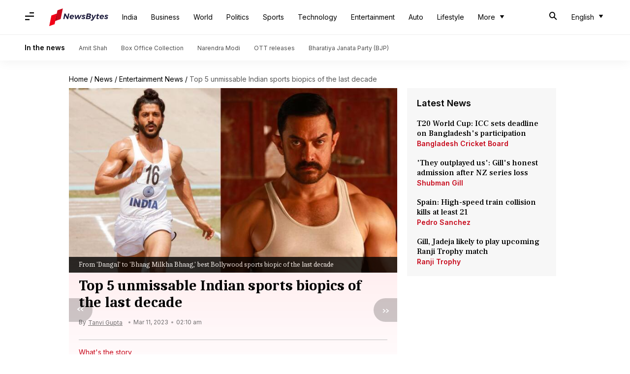

--- FILE ---
content_type: application/javascript; charset=utf-8
request_url: https://fundingchoicesmessages.google.com/f/AGSKWxVSPU5Yc_voHdWfbxMCaYDcJb9RLrn8k6BGC1holVW71fU64S9UJosCWKuxvF_u6rieWFNzfLnTbpHvI52g7h7Xc4NR1kxBxX_o6IFIpBG1wvBgF9mJJKhTGbE5HbkkBOX3Apehc7Gg2dd2ShdRIQifArnQx_b2nXBGT5QDRC_YB9p5pjleYGhMoAVa/_/ajax-advert./adtaily__ads.php?/adjs_/injectad.
body_size: -1290
content:
window['e6823d93-f067-4baa-9d36-b01a5ba8313f'] = true;